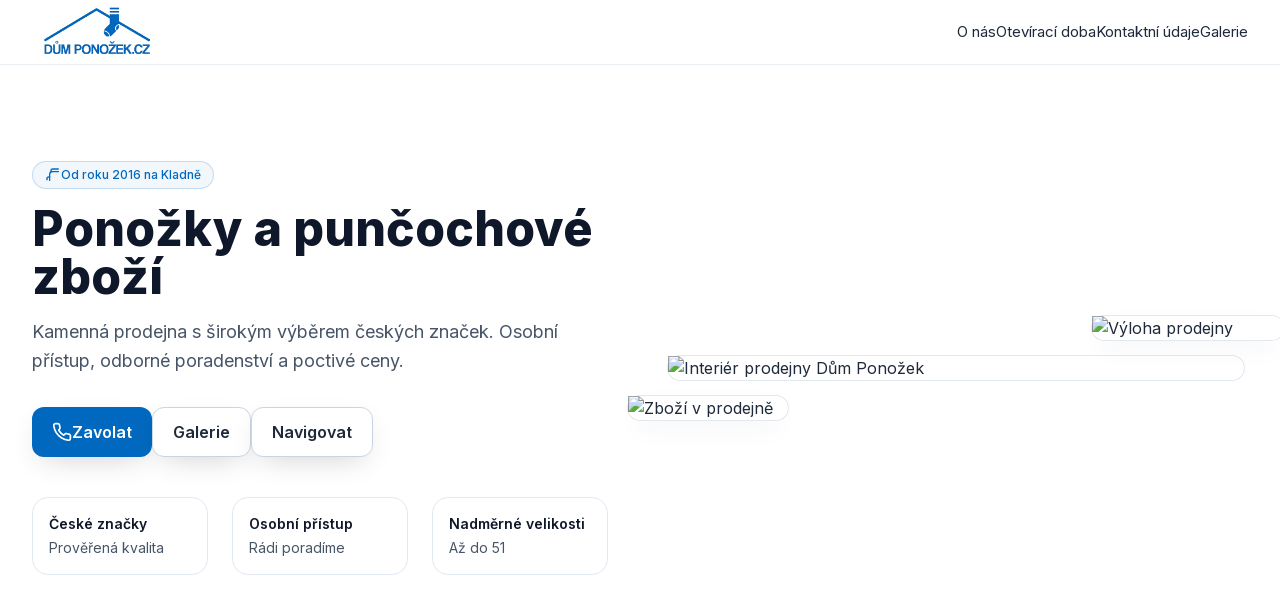

--- FILE ---
content_type: text/html; charset=utf-8
request_url: https://www.dumponozek.cz/cepice-espace/
body_size: 5845
content:
<!DOCTYPE html>
<html lang="cs">
  <head>
    <meta charset="utf-8" />
    <meta name="viewport" content="width=device-width, initial-scale=1" />
    <title>Dům Ponožek – Kladno</title>

    <!-- Fonts & Tailwind (Play CDN) -->
    <link rel="preconnect" href="https://fonts.googleapis.com" />
    <link rel="preconnect" href="https://fonts.gstatic.com" crossorigin />
    <link
      href="https://fonts.googleapis.com/css2?family=Inter:wght@400;500;600;700;800&display=swap"
      rel="stylesheet"
    />
    <script src="https://cdn.tailwindcss.com"></script>
    <script>
      tailwind.config = {
        theme: {
          extend: {
            colors: { brand: "#0069bf" },
            fontFamily: { sans: ["Inter", "ui-sans-serif", "system-ui"] },
            boxShadow: {
              soft: "0 10px 30px -10px rgba(2, 6, 23, 0.2)",
            },
          },
        },
      };
    </script>
    <style>
      html {
        scroll-behavior: smooth;
      }
      .anchor-offset {
        scroll-margin-top: 96px;
      }
    </style>

    <!-- ===== SEO & Social ===== -->
    <link rel="canonical" href="https://www.dumponozek.cz/" />
    <link rel="alternate" href="https://www.dumponozek.cz/" hreflang="cs-CZ" />
    <link
      rel="alternate"
      href="https://www.dumponozek.cz/"
      hreflang="x-default"
    />

    <meta
      name="description"
      content="Dům Ponožek – prodejna ponožek a punčochového zboží na Kladně. České značky, zdravotní ponožky, nadměrné velikosti až 51, dětské čepice a spodní prádlo. Otevřeno Po–Pá 9–17, So 9–11:30."
    />
    <meta name="robots" content="index,follow" />
    <meta name="theme-color" content="#0069bf" />

    <!-- Open Graph -->
    <meta property="og:locale" content="cs_CZ" />
    <meta property="og:type" content="website" />
    <meta property="og:site_name" content="Dům Ponožek" />
    <meta
      property="og:title"
      content="Dům Ponožek – ponožky a punčochové zboží | Kladno"
    />
    <meta
      property="og:description"
      content="Kamenná prodejna s českými značkami. Zdravotní ponožky, nadměrné velikosti, dětské zboží. Otevřeno Po–Pá 9–17, So 9–11:30."
    />
    <meta property="og:url" content="https://www.dumponozek.cz/" />
    <meta
      property="og:image"
      content="https://www.dumponozek.cz/og-image.jpg"
    />
    <meta
      property="og:image:alt"
      content="Interiér prodejny Dům Ponožek v Kladně"
    />

    <!-- Twitter -->
    <meta name="twitter:card" content="summary_large_image" />
    <meta
      name="twitter:title"
      content="Dům Ponožek – ponožky a punčochové zboží | Kladno"
    />
    <meta
      name="twitter:description"
      content="Kamenná prodejna s českými značkami. Zdravotní ponožky, nadměrné velikosti, dětské zboží."
    />
    <meta
      name="twitter:image"
      content="https://www.dumponozek.cz/og-image.jpg"
    />

    <!-- Icons -->
    <link rel="icon" href="/favicon.ico" sizes="any" />
    <link rel="icon" href="/favicon.svg" type="image/svg+xml" />
    <link rel="apple-touch-icon" href="/apple-touch-icon.png" />

    <!-- Sitemap -->
    <link rel="sitemap" type="application/xml" href="/sitemap.xml" />

    <!-- Performance hints -->
    <link rel="preload" as="image" href="/DP 4 V3.jpg" />
    <link rel="preconnect" href="https://www.google.com" />
    <link rel="preconnect" href="https://maps.google.com" />

    <!-- LocalBusiness structured data -->
    <script type="application/ld+json">
      {
        "@context": "https://schema.org",
        "@type": "ClothingStore",
        "name": "Dům Ponožek",
        "image": ["https://www.dumponozek.cz/og-image.jpg"],
        "address": {
          "@type": "PostalAddress",
          "streetAddress": "T. G. Masaryka 1272",
          "addressLocality": "Kladno",
          "postalCode": "272 01",
          "addressCountry": "CZ"
        },
        "geo": {
          "@type": "GeoCoordinates",
          "latitude": 50.1456407,
          "longitude": 14.0965073
        },
        "url": "https://www.dumponozek.cz/",
        "telephone": "+420607510720",
        "openingHoursSpecification": [
          {
            "@type": "OpeningHoursSpecification",
            "dayOfWeek": [
              "Monday",
              "Tuesday",
              "Wednesday",
              "Thursday",
              "Friday"
            ],
            "opens": "09:00",
            "closes": "17:00"
          },
          {
            "@type": "OpeningHoursSpecification",
            "dayOfWeek": "Saturday",
            "opens": "09:00",
            "closes": "11:30"
          }
        ],
        "priceRange": "$"
      }
    </script>

    <!-- WebSite structured data -->
    <script type="application/ld+json">
      {
        "@context": "https://schema.org",
        "@type": "WebSite",
        "name": "Dům Ponožek",
        "url": "https://www.dumponozek.cz/"
      }
    </script>
  </head>
  <body class="font-sans text-slate-800 antialiased bg-white">
    <!-- Header -->
    <header
      class="sticky top-0 z-50 border-b border-slate-200/70 bg-white/80 backdrop-blur"
    >
      <nav class="max-w-7xl mx-auto px-4 sm:px-6 lg:px-8">
        <div class="h-16 flex items-center justify-between">
          <a href="#top" class="flex items-center gap-3 group">
            <img class="h-16 w-auto" src="/logo.png" alt="Dům Ponožek logo" />
            <span class="sr-only">Dům Ponožek</span>
          </a>
          <button
            id="menu-btn"
            class="md:hidden inline-flex items-center justify-center w-10 h-10 rounded-lg border border-slate-300/70 bg-white/80 hover:bg-white shadow-sm"
            aria-label="Otevřít menu"
            aria-expanded="false"
          >
            <svg
              xmlns="http://www.w3.org/2000/svg"
              class="h-5 w-5"
              viewBox="0 0 24 24"
              fill="none"
              stroke="currentColor"
              stroke-width="2"
              stroke-linecap="round"
              stroke-linejoin="round"
            >
              <line x1="3" y1="6" x2="21" y2="6" />
              <line x1="3" y1="12" x2="21" y2="12" />
              <line x1="3" y1="18" x2="21" y2="18" />
            </svg>
          </button>
          <ul class="hidden md:flex items-center gap-8 text-[15px]">
            <li>
              <a
                href="#about"
                class="relative py-2 hover:text-brand after:absolute after:left-1/2 after:-bottom-0.5 after:h-0.5 after:w-0 after:-translate-x-1/2 after:bg-brand after:transition-all hover:after:w-full"
                >O nás</a
              >
            </li>
            <li>
              <a
                href="#store"
                class="relative py-2 hover:text-brand after:absolute after:left-1/2 after:-bottom-0.5 after:h-0.5 after:w-0 after:-translate-x-1/2 after:bg-brand after:transition-all hover:after:w-full"
                >Otevírací doba</a
              >
            </li>
            <li>
              <a
                href="#address"
                class="relative py-2 hover:text-brand after:absolute after:left-1/2 after:-bottom-0.5 after:h-0.5 after:w-0 after:-translate-x-1/2 after:bg-brand after:transition-all hover:after:w-full"
                >Kontaktní údaje</a
              >
            </li>
            <li>
              <a
                href="#products"
                class="relative py-2 hover:text-brand after:absolute after:left-1/2 after:-bottom-0.5 after:h-0.5 after:w-0 after:-translate-x-1/2 after:bg-brand after:transition-all hover:after:w-full"
                >Galerie</a
              >
            </li>
          </ul>
        </div>
        <div
          id="mobile-menu"
          class="md:hidden hidden border-t border-slate-200/70"
        >
          <ul class="px-2 py-3 space-y-1 text-[15px]">
            <li>
              <a
                class="block rounded-md px-3 py-2 hover:bg-slate-100"
                href="#about"
                >O nás</a
              >
            </li>
            <li>
              <a
                class="block rounded-md px-3 py-2 hover:bg-slate-100"
                href="#store"
                >Otevírací doba</a
              >
            </li>
            <li>
              <a
                class="block rounded-md px-3 py-2 hover:bg-slate-100"
                href="#address"
                >Kontaktní údaje</a
              >
            </li>
            <li>
              <a
                class="block rounded-md px-3 py-2 hover:bg-slate-100"
                href="#products"
                >Galerie</a
              >
            </li>
          </ul>
        </div>
      </nav>
    </header>

    <!-- Hero -->
    <section id="top" class="relative overflow-hidden">
      <div
        class="absolute inset-0 -z-10 bg-gradient-to-b from-brand/10 via-white to-white"
      ></div>
      <div class="max-w-7xl mx-auto px-4 sm:px-6 lg:px-8">
        <div class="py-16 lg:py-24 grid lg:grid-cols-2 gap-12 items-center">
          <div>
            <span
              class="inline-flex items-center gap-2 rounded-full border border-brand/20 bg-brand/5 px-3 py-1 text-[12px] font-medium text-brand"
            >
              <svg
                xmlns="http://www.w3.org/2000/svg"
                class="h-4 w-4"
                viewBox="0 0 24 24"
                fill="none"
                stroke="currentColor"
                stroke-width="2"
                stroke-linecap="round"
                stroke-linejoin="round"
              >
                <path d="M20 7h-9a4 4 0 0 0-4 4v9" />
                <path d="M9 7V5a2 2 0 0 1 2-2h9" />
                <path d="M7 15H5a2 2 0 0 0-2 2v2" />
              </svg>
              Od roku 2016 na Kladně
            </span>
            <h1 class="mt-4 text-4xl sm:text-5xl font-extrabold text-slate-900">
              Ponožky a punčochové zboží
            </h1>
            <p class="mt-4 text-slate-600 text-lg leading-relaxed max-w-xl">
              Kamenná prodejna s širokým výběrem českých značek. Osobní přístup,
              odborné poradenství a poctivé ceny.
            </p>
            <div class="mt-8 flex flex-wrap gap-3">
              <a
                href="tel:+420607510720"
                class="inline-flex items-center gap-2 rounded-xl bg-brand px-5 py-3 text-white font-semibold shadow-soft hover:opacity-90"
              >
                <svg
                  xmlns="http://www.w3.org/2000/svg"
                  class="h-5 w-5"
                  viewBox="0 0 24 24"
                  fill="none"
                  stroke="currentColor"
                  stroke-width="2"
                  stroke-linecap="round"
                  stroke-linejoin="round"
                >
                  <path
                    d="M22 16.92v3a2 2 0 0 1-2.18 2 19.79 19.79 0 0 1-8.63-3.07 19.5 19.5 0 0 1-6-6A19.79 19.79 0 0 1 2.08 4.18 2 2 0 0 1 4 2h3a2 2 0 0 1 2 1.72c.12.9.3 1.77.54 2.61a2 2 0 0 1-.45 2.11L8.09 9.91a16 16 0 0 0 6 6l1.47-1.47a2 2 0 0 1 2.11-.45c.84.24 1.71.42 2.61.54A2 2 0 0 1 22 16.92z"
                  />
                </svg>
                Zavolat
              </a>
              <a
                href="#products"
                class="inline-flex items-center gap-2 rounded-xl border border-slate-300 bg-white px-5 py-3 font-semibold text-slate-800 shadow-soft hover:bg-slate-50"
                >Galerie</a
              >
              <a
                href="https://maps.google.com/?q=T.+G.+Masaryka+1272,+Kladno"
                class="inline-flex items-center gap-2 rounded-xl border border-slate-300 bg-white px-5 py-3 font-semibold text-slate-800 shadow-soft hover:bg-slate-50"
                target="_blank"
                rel="noopener"
                >Navigovat</a
              >
            </div>
            <dl
              class="mt-10 grid grid-cols-2 sm:grid-cols-3 gap-6 max-w-xl text-sm"
            >
              <div class="rounded-2xl border border-slate-200 p-4 bg-white/60">
                <dt class="font-semibold text-slate-900">České značky</dt>
                <dd class="mt-1 text-slate-600">Prověřená kvalita</dd>
              </div>
              <div class="rounded-2xl border border-slate-200 p-4 bg-white/60">
                <dt class="font-semibold text-slate-900">Osobní přístup</dt>
                <dd class="mt-1 text-slate-600">Rádi poradíme</dd>
              </div>
              <div class="rounded-2xl border border-slate-200 p-4 bg-white/60">
                <dt class="font-semibold text-slate-900">Nadměrné velikosti</dt>
                <dd class="mt-1 text-slate-600">Až do 51</dd>
              </div>
            </dl>
          </div>
          <div class="relative">
            <div class="relative mx-auto w-full max-w-xl">
              <img
                src="DP 4 V3.jpg"
                alt="Interiér prodejny Dům Ponožek"
                class="w-full rounded-3xl shadow-2xl shadow-brand/10 ring-1 ring-slate-200"
              />
              <img
                src="4_DP 2.jpg"
                alt="Zboží v prodejně"
                class="hidden sm:block absolute -bottom-10 -left-10 w-40 rounded-2xl shadow-soft ring-1 ring-slate-200"
              />
              <img
                src="4_DP 3.jpg"
                alt="Výloha prodejny"
                class="hidden sm:block absolute -top-10 -right-10 w-48 rounded-2xl shadow-soft ring-1 ring-slate-200"
              />
            </div>
          </div>
        </div>
      </div>
    </section>

    <!-- About -->
    <section id="about" class="anchor-offset py-20">
      <div class="max-w-7xl mx-auto px-4 sm:px-6 lg:px-8">
        <div class="grid lg:grid-cols-2 gap-12 items-start">
          <div>
            <h2 class="text-3xl font-bold tracking-tight text-slate-900">
              Proč nakupovat u nás?
            </h2>
            <ul class="mt-6 space-y-3 text-slate-700">
              <li class="flex gap-3">
                <span class="mt-1 text-brand">✓</span> Velký výběr ponožek a
                punčochového zboží
              </li>
              <li class="flex gap-3">
                <span class="mt-1 text-brand">✓</span> Prověřené zboží převážně
                českých výrobců
              </li>
              <li class="flex gap-3">
                <span class="mt-1 text-brand">✓</span> Naše práce je nám
                koníčkem
              </li>
              <li class="flex gap-3">
                <span class="mt-1 text-brand">✓</span> Přijatelné ceny a vysoká
                odbornost obsluhy
              </li>
              <li class="flex gap-3">
                <span class="mt-1 text-brand">✓</span> Poradíme a navrhneme
                nejlepší řešení pro každou nožku
              </li>
            </ul>
            <h3 class="mt-10 text-xl font-semibold text-slate-900">Nabízíme</h3>
            <p class="mt-3 text-slate-700">
              <strong>Ohromné množství ponožek</strong> – sportovní i
              společenské, podkolenky všech druhů a velikostí pro ženy, muže i
              děti.
            </p>
            <ul class="mt-4 grid sm:grid-cols-2 gap-2 text-slate-700">
              <li>• Zdravotní ponožky</li>
              <li>• Nadměrné velikosti (až do 51)</li>
              <li>• Dětské kloboučky a čepice</li>
              <li>• Dětské spodní prádlo</li>
              <li>• Český porcelán s motivy krtečka</li>
              <li>• Tradiční skleněné vánoční ozdoby a dekorace</li>
            </ul>
          </div>
          <div>
            <figure class="relative">
              <img
                src="4_DP 1.jpg"
                alt="Ukázka sortimentu"
                class="w-full rounded-3xl shadow-2xl ring-1 ring-slate-200"
              />
            </figure>
          </div>
        </div>
      </div>
    </section>

    <!-- Hours / Store -->
    <section id="store" class="anchor-offset py-20 bg-slate-50">
      <div class="max-w-7xl mx-auto px-4 sm:px-6 lg:px-8">
        <div class="grid lg:grid-cols-2 gap-12 items-center">
          <div>
            <img
              src="DP 4 V3.jpg"
              alt="Interiér prodejny"
              class="w-full rounded-3xl shadow-soft ring-1 ring-slate-200"
            />
          </div>
          <div>
            <h2 class="text-3xl font-bold tracking-tight text-slate-900">
              Otevírací doba
            </h2>
            <div
              class="mt-6 w-full max-w-md rounded-2xl border border-slate-200 bg-white p-6 shadow-soft"
            >
              <dl class="divide-y divide-slate-200">
                <div class="flex items-center justify-between py-3">
                  <dt class="text-slate-700">Pondělí – Pátek</dt>
                  <dd class="font-semibold text-slate-900">9:00 – 17:00</dd>
                </div>
                <div class="flex items-center justify-between py-3">
                  <dt class="text-slate-700">Sobota</dt>
                  <dd class="font-semibold text-slate-900">9:00 – 11:30</dd>
                </div>
                <div class="flex items-center justify-between py-3">
                  <dt class="text-slate-700">Neděle</dt>
                  <dd class="text-slate-500">Zavřeno</dd>
                </div>
              </dl>
            </div>
            <div class="mt-6 flex flex-wrap gap-3">
              <a
                href="tel:+420607510720"
                class="inline-flex items-center gap-2 rounded-xl bg-brand px-5 py-3 text-white font-semibold shadow-soft hover:opacity-90"
                >Zavolat</a
              >
              <a
                href="#address"
                class="inline-flex items-center gap-2 rounded-xl border border-slate-300 bg-white px-5 py-3 font-semibold text-slate-800 shadow-soft hover:bg-slate-50"
                >Kontakt</a
              >
            </div>
          </div>
        </div>
      </div>
    </section>

    <!-- Address / Contact -->
    <section id="address" class="anchor-offset py-20">
      <div class="max-w-7xl mx-auto px-4 sm:px-6 lg:px-8">
        <div class="grid lg:grid-cols-2 gap-12 items-start">
          <div>
            <h2 class="text-3xl font-bold tracking-tight text-slate-900">
              Kontaktní údaje
            </h2>
            <div class="mt-6 space-y-4 text-slate-700">
              <p>
                <span class="block font-semibold text-slate-900"
                  >Adresa prodejny</span
                >
                <span class="block">T. G. Masaryka 1272 (pěší zóna)</span>
                <span class="block">272 01 Kladno</span>
              </p>
              <p>
                tel:
                <a
                  class="font-semibold text-brand hover:underline"
                  href="tel:+420607510720"
                  >+420 607 510 720</a
                >
              </p>
              <p>
                e‑mail:
                <a class="font-semibold text-brand hover:underline" href="/cdn-cgi/l/email-protection#751c1b131a35110018051a1b1a0f101e5b160f"><span class="__cf_email__" data-cfemail="caa3a4aca58aaebfa7baa5a4a5b0afa1e4a9b0">[email&#160;protected]</span></a
                >
              </p>
            </div>
          </div>
          <div>
            <h3 class="sr-only">Mapa</h3>
            <div
              class="relative w-full h-72 sm:h-96 rounded-3xl overflow-hidden shadow-2xl ring-1 ring-slate-200"
            >
              <iframe
                title="Mapa – Dům Ponožek"
                class="absolute inset-0 w-full h-full"
                src="https://www.google.com/maps/embed?pb=!1m18!1m12!1m3!1d2556.8284663517657!2d14.096507311929791!3d50.14564070914537!2m3!1f0!2f0!3f0!3m2!1i1024!2i768!4f13.1!3m3!1m2!1s0x470bb7dbb82f9439%3A0x2381d102cab1288d!2sT.%20G.%20Masaryka%2C%20272%2001%20Kladno%2C%20Czechia!5e0!3m2!1sen!2sus!4v1686859775290!5m2!1sen!2sus"
                style="border: 0"
                allowfullscreen=""
                loading="lazy"
                referrerpolicy="no-referrer-when-downgrade"
              ></iframe>
            </div>
          </div>
        </div>

        <p class="mt-10 text-slate-600">
          Kontaktujte nás pro jakékoli dotazy. Rádi poradíme s výběrem.
        </p>
      </div>
    </section>

    <!-- Gallery -->
    <section id="products" class="anchor-offset py-20 bg-white">
      <div class="max-w-7xl mx-auto px-4 sm:px-6 lg:px-8">
        <div class="flex items-end justify-between gap-4">
          <h2 class="text-3xl font-bold tracking-tight text-slate-900">
            Fotogalerie
          </h2>
          <a
            href="#top"
            class="hidden sm:inline-flex text-sm font-semibold text-brand hover:underline"
            >Zpět nahoru</a
          >
        </div>
        <div class="mt-8 grid grid-cols-1 sm:grid-cols-2 lg:grid-cols-3 gap-6">
          <figure
            class="group relative overflow-hidden rounded-2xl shadow-soft ring-1 ring-slate-200"
          >
            <img
              src="4_DP 1.jpg"
              alt="Prodejna – pohled 1"
              class="w-full h-64 object-cover transition-transform duration-300 group-hover:scale-105"
            />
          </figure>
          <figure
            class="group relative overflow-hidden rounded-2xl shadow-soft ring-1 ring-slate-200"
          >
            <img
              src="4_DP 2.jpg"
              alt="Prodejna – pohled 2"
              class="w-full h-64 object-cover transition-transform duration-300 group-hover:scale-105"
            />
          </figure>
          <figure
            class="group relative overflow-hidden rounded-2xl shadow-soft ring-1 ring-slate-200"
          >
            <img
              src="4_DP 3.jpg"
              alt="Prodejna – pohled 3"
              class="w-full h-64 object-cover transition-transform duration-300 group-hover:scale-105"
            />
          </figure>
          <figure
            class="group relative overflow-hidden rounded-2xl shadow-soft ring-1 ring-slate-200"
          >
            <img
              src="donut.jpg"
              alt="Interiér – detail"
              class="w-full h-64 object-cover transition-transform duration-300 group-hover:scale-105"
            />
          </figure>
          <figure
            class="group relative overflow-hidden rounded-2xl shadow-soft ring-1 ring-slate-200"
          >
            <img
              src="pizza.jpg"
              alt="Sortiment – ponožky"
              class="w-full h-64 object-cover transition-transform duration-300 group-hover:scale-105"
            />
          </figure>
          <figure
            class="group relative overflow-hidden rounded-2xl shadow-soft ring-1 ring-slate-200"
          >
            <img
              src="hambacponozky.jpg"
              alt="Výloha"
              class="w-full h-64 object-cover transition-transform duration-300 group-hover:scale-105"
            />
          </figure>
        </div>
      </div>
    </section>

    <!-- Footer -->
    <footer class="bg-slate-900">
      <div class="max-w-7xl mx-auto px-4 sm:px-6 lg:px-8">
        <div
          class="py-8 flex flex-col sm:flex-row items-center justify-between gap-3 text-sm text-slate-300"
        >
          <p>&copy; <span id="year"></span> Dům Ponožek</p>
          <p>
            <a
              class="hover:underline"
              href="https://www.dumponozek.cz/"
              target="_blank"
              rel="noopener"
              >dumponozek.cz</a
            >
            <span class="mx-2 text-slate-500">|</span>
            <a
              class="hover:underline"
              href="https://dejny.eu/"
              target="_blank"
              rel="noopener"
              >Designed by Dejny</a
            >
          </p>
        </div>
      </div>
    </footer>

    <!-- Scripts -->
    <script data-cfasync="false" src="/cdn-cgi/scripts/5c5dd728/cloudflare-static/email-decode.min.js"></script><script>
      // Mobile menu toggle
      const btn = document.getElementById("menu-btn");
      const menu = document.getElementById("mobile-menu");
      btn?.addEventListener("click", () => {
        const open = menu.classList.contains("hidden");
        menu.classList.toggle("hidden");
        btn.setAttribute("aria-expanded", String(open));
      });
      // Year in footer
      document.getElementById("year").textContent = new Date().getFullYear();
    </script>
  <script defer src="https://static.cloudflareinsights.com/beacon.min.js/vcd15cbe7772f49c399c6a5babf22c1241717689176015" integrity="sha512-ZpsOmlRQV6y907TI0dKBHq9Md29nnaEIPlkf84rnaERnq6zvWvPUqr2ft8M1aS28oN72PdrCzSjY4U6VaAw1EQ==" data-cf-beacon='{"version":"2024.11.0","token":"4fc51e13102a4f1ba4c4c4575b43553e","r":1,"server_timing":{"name":{"cfCacheStatus":true,"cfEdge":true,"cfExtPri":true,"cfL4":true,"cfOrigin":true,"cfSpeedBrain":true},"location_startswith":null}}' crossorigin="anonymous"></script>
</body>
</html>
